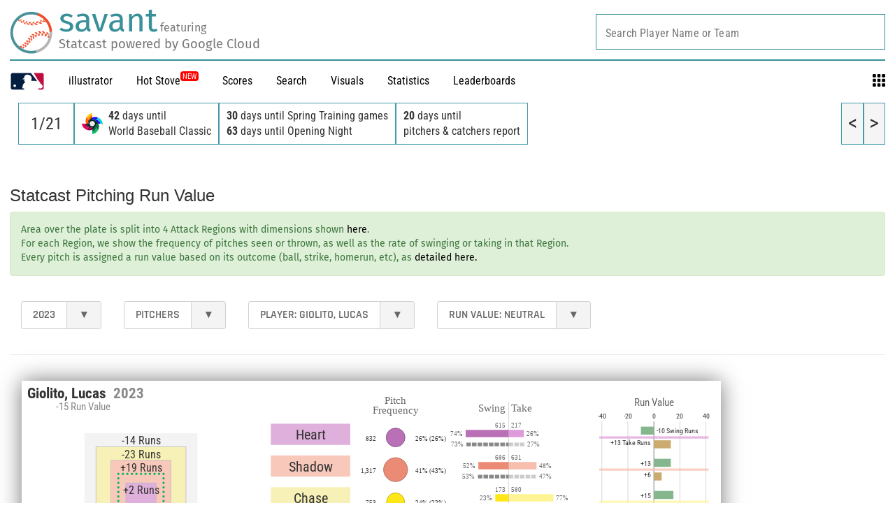

--- FILE ---
content_type: application/x-javascript;charset=utf-8
request_url: https://ans.mlb.com/id?d_visid_ver=2.1.0&d_fieldgroup=A&mcorgid=A65F776A5245B01B0A490D44%40AdobeOrg&mid=26194848727970454980424769015985281491&ts=1768985249034
body_size: -222
content:
{"mid":"26194848727970454980424769015985281491"}